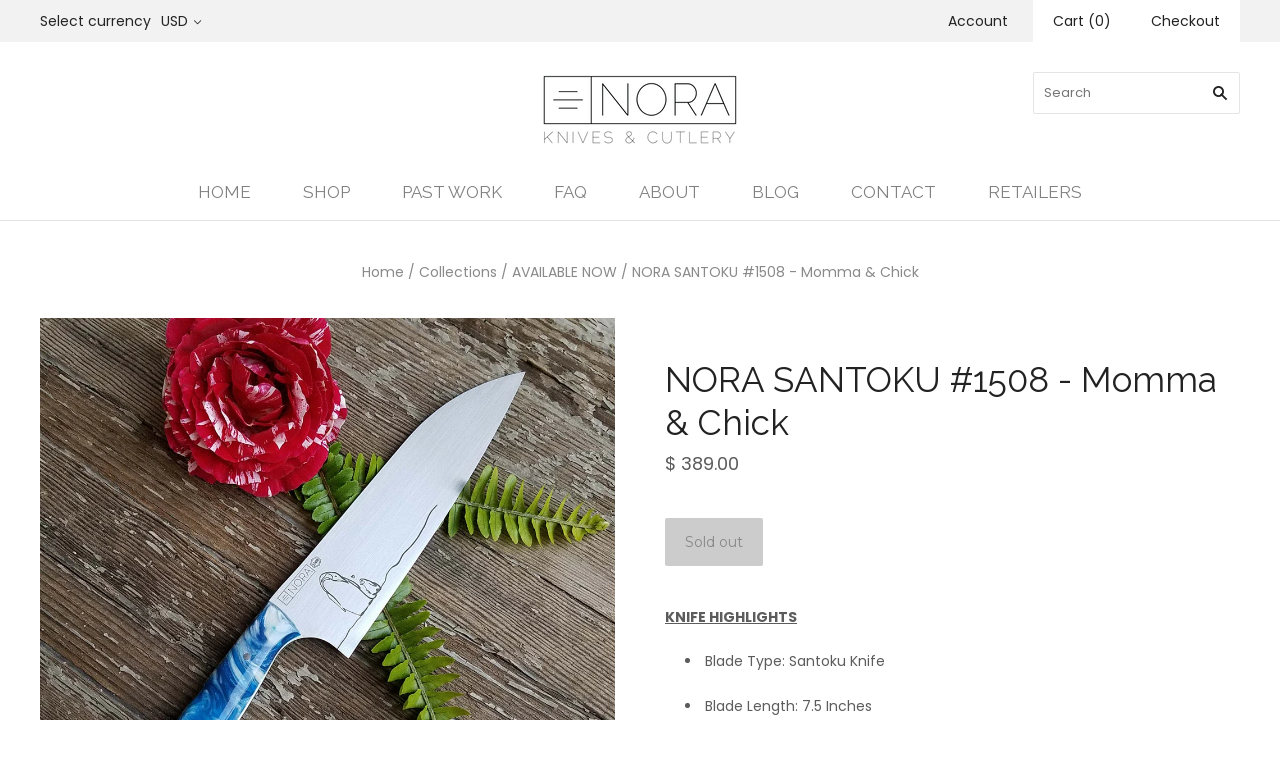

--- FILE ---
content_type: text/html; charset=utf-8
request_url: https://noraknives.com/products/nora-momma-7-5-aeb-l-santoku-glacier-blue-shokwood
body_size: 19706
content:

<!doctype html>
<!--[if lt IE 7]><html class="no-js lt-ie10 lt-ie9 lt-ie8 lt-ie7" lang="en"> <![endif]-->
<!--[if IE 7]><html class="no-js lt-ie10 lt-ie9 lt-ie8" lang="en"> <![endif]-->
<!--[if IE 8]><html class="no-js ie8 lt-ie10 lt-ie9" lang="en"> <![endif]-->
<!--[if IE 9 ]><html class="no-js ie9 lt-ie10"> <![endif]-->
<!--[if (gt IE 9)|!(IE)]><!--> <html class="no-js"> <!--<![endif]-->
<head>

  <meta charset="utf-8">
  <meta http-equiv="X-UA-Compatible" content="IE=edge,chrome=1">

  <title>
    NORA SANTOKU #1508 - Momma &amp; Chick

    

    

    
      &#8211; Nora Knives
    
  </title>

  
    <meta name="description" content="KNIFE HIGHLIGHTS Blade Type: Santoku Knife Blade Length: 7.5 Inches Total Length: 12.6 Inches Handle Style: Western | Right or Left Hand Use Steel: AEB-L Stainless Steel Handle Materials: Wood/Resin Hybrid (Shokwood) made with live edge stabilized walnut burl wood and urethane based resins, White G10 Liners &amp;amp; Stain" />
  

  
    <link rel="shortcut icon" href="//noraknives.com/cdn/shop/files/nora_favicon_-_3bars_32x32.png?v=1614286965" type="image/png" />
  

  <link rel="canonical" href="https://noraknives.com/products/nora-momma-7-5-aeb-l-santoku-glacier-blue-shokwood" />
  <meta name="viewport" content="width=device-width,initial-scale=1" />

  <script>window.performance && window.performance.mark && window.performance.mark('shopify.content_for_header.start');</script><meta id="shopify-digital-wallet" name="shopify-digital-wallet" content="/3440381/digital_wallets/dialog">
<meta name="shopify-checkout-api-token" content="1c65026f6328dedd7a883f1829c65e17">
<meta id="in-context-paypal-metadata" data-shop-id="3440381" data-venmo-supported="true" data-environment="production" data-locale="en_US" data-paypal-v4="true" data-currency="USD">
<link rel="alternate" type="application/json+oembed" href="https://noraknives.com/products/nora-momma-7-5-aeb-l-santoku-glacier-blue-shokwood.oembed">
<script async="async" src="/checkouts/internal/preloads.js?locale=en-US"></script>
<script id="shopify-features" type="application/json">{"accessToken":"1c65026f6328dedd7a883f1829c65e17","betas":["rich-media-storefront-analytics"],"domain":"noraknives.com","predictiveSearch":true,"shopId":3440381,"locale":"en"}</script>
<script>var Shopify = Shopify || {};
Shopify.shop = "noraknives.myshopify.com";
Shopify.locale = "en";
Shopify.currency = {"active":"USD","rate":"1.0"};
Shopify.country = "US";
Shopify.theme = {"name":"Grid PxU","id":34973057129,"schema_name":"Grid","schema_version":"v3.0.3","theme_store_id":718,"role":"main"};
Shopify.theme.handle = "null";
Shopify.theme.style = {"id":null,"handle":null};
Shopify.cdnHost = "noraknives.com/cdn";
Shopify.routes = Shopify.routes || {};
Shopify.routes.root = "/";</script>
<script type="module">!function(o){(o.Shopify=o.Shopify||{}).modules=!0}(window);</script>
<script>!function(o){function n(){var o=[];function n(){o.push(Array.prototype.slice.apply(arguments))}return n.q=o,n}var t=o.Shopify=o.Shopify||{};t.loadFeatures=n(),t.autoloadFeatures=n()}(window);</script>
<script id="shop-js-analytics" type="application/json">{"pageType":"product"}</script>
<script defer="defer" async type="module" src="//noraknives.com/cdn/shopifycloud/shop-js/modules/v2/client.init-shop-cart-sync_WVOgQShq.en.esm.js"></script>
<script defer="defer" async type="module" src="//noraknives.com/cdn/shopifycloud/shop-js/modules/v2/chunk.common_C_13GLB1.esm.js"></script>
<script defer="defer" async type="module" src="//noraknives.com/cdn/shopifycloud/shop-js/modules/v2/chunk.modal_CLfMGd0m.esm.js"></script>
<script type="module">
  await import("//noraknives.com/cdn/shopifycloud/shop-js/modules/v2/client.init-shop-cart-sync_WVOgQShq.en.esm.js");
await import("//noraknives.com/cdn/shopifycloud/shop-js/modules/v2/chunk.common_C_13GLB1.esm.js");
await import("//noraknives.com/cdn/shopifycloud/shop-js/modules/v2/chunk.modal_CLfMGd0m.esm.js");

  window.Shopify.SignInWithShop?.initShopCartSync?.({"fedCMEnabled":true,"windoidEnabled":true});

</script>
<script>(function() {
  var isLoaded = false;
  function asyncLoad() {
    if (isLoaded) return;
    isLoaded = true;
    var urls = ["https:\/\/s3-us-west-1.amazonaws.com\/powr\/powr_temp.js?powr-token=noraknives.myshopify.com\u0026external-type=shopify\u0026shop=noraknives.myshopify.com","\/\/cdn.shopify.com\/proxy\/f71afb3557c959b8344ddb3edfb03cff8e33b51e2e482f4b089d073e266ddd55\/static.cdn.printful.com\/static\/js\/external\/shopify-product-customizer.js?v=0.28\u0026shop=noraknives.myshopify.com\u0026sp-cache-control=cHVibGljLCBtYXgtYWdlPTkwMA"];
    for (var i = 0; i < urls.length; i++) {
      var s = document.createElement('script');
      s.type = 'text/javascript';
      s.async = true;
      s.src = urls[i];
      var x = document.getElementsByTagName('script')[0];
      x.parentNode.insertBefore(s, x);
    }
  };
  if(window.attachEvent) {
    window.attachEvent('onload', asyncLoad);
  } else {
    window.addEventListener('load', asyncLoad, false);
  }
})();</script>
<script id="__st">var __st={"a":3440381,"offset":-28800,"reqid":"f0d7fca3-ace2-4167-872d-4107a93bed8a-1769577612","pageurl":"noraknives.com\/products\/nora-momma-7-5-aeb-l-santoku-glacier-blue-shokwood","u":"4fd1d3ecb2e5","p":"product","rtyp":"product","rid":3526404276329};</script>
<script>window.ShopifyPaypalV4VisibilityTracking = true;</script>
<script id="captcha-bootstrap">!function(){'use strict';const t='contact',e='account',n='new_comment',o=[[t,t],['blogs',n],['comments',n],[t,'customer']],c=[[e,'customer_login'],[e,'guest_login'],[e,'recover_customer_password'],[e,'create_customer']],r=t=>t.map((([t,e])=>`form[action*='/${t}']:not([data-nocaptcha='true']) input[name='form_type'][value='${e}']`)).join(','),a=t=>()=>t?[...document.querySelectorAll(t)].map((t=>t.form)):[];function s(){const t=[...o],e=r(t);return a(e)}const i='password',u='form_key',d=['recaptcha-v3-token','g-recaptcha-response','h-captcha-response',i],f=()=>{try{return window.sessionStorage}catch{return}},m='__shopify_v',_=t=>t.elements[u];function p(t,e,n=!1){try{const o=window.sessionStorage,c=JSON.parse(o.getItem(e)),{data:r}=function(t){const{data:e,action:n}=t;return t[m]||n?{data:e,action:n}:{data:t,action:n}}(c);for(const[e,n]of Object.entries(r))t.elements[e]&&(t.elements[e].value=n);n&&o.removeItem(e)}catch(o){console.error('form repopulation failed',{error:o})}}const l='form_type',E='cptcha';function T(t){t.dataset[E]=!0}const w=window,h=w.document,L='Shopify',v='ce_forms',y='captcha';let A=!1;((t,e)=>{const n=(g='f06e6c50-85a8-45c8-87d0-21a2b65856fe',I='https://cdn.shopify.com/shopifycloud/storefront-forms-hcaptcha/ce_storefront_forms_captcha_hcaptcha.v1.5.2.iife.js',D={infoText:'Protected by hCaptcha',privacyText:'Privacy',termsText:'Terms'},(t,e,n)=>{const o=w[L][v],c=o.bindForm;if(c)return c(t,g,e,D).then(n);var r;o.q.push([[t,g,e,D],n]),r=I,A||(h.body.append(Object.assign(h.createElement('script'),{id:'captcha-provider',async:!0,src:r})),A=!0)});var g,I,D;w[L]=w[L]||{},w[L][v]=w[L][v]||{},w[L][v].q=[],w[L][y]=w[L][y]||{},w[L][y].protect=function(t,e){n(t,void 0,e),T(t)},Object.freeze(w[L][y]),function(t,e,n,w,h,L){const[v,y,A,g]=function(t,e,n){const i=e?o:[],u=t?c:[],d=[...i,...u],f=r(d),m=r(i),_=r(d.filter((([t,e])=>n.includes(e))));return[a(f),a(m),a(_),s()]}(w,h,L),I=t=>{const e=t.target;return e instanceof HTMLFormElement?e:e&&e.form},D=t=>v().includes(t);t.addEventListener('submit',(t=>{const e=I(t);if(!e)return;const n=D(e)&&!e.dataset.hcaptchaBound&&!e.dataset.recaptchaBound,o=_(e),c=g().includes(e)&&(!o||!o.value);(n||c)&&t.preventDefault(),c&&!n&&(function(t){try{if(!f())return;!function(t){const e=f();if(!e)return;const n=_(t);if(!n)return;const o=n.value;o&&e.removeItem(o)}(t);const e=Array.from(Array(32),(()=>Math.random().toString(36)[2])).join('');!function(t,e){_(t)||t.append(Object.assign(document.createElement('input'),{type:'hidden',name:u})),t.elements[u].value=e}(t,e),function(t,e){const n=f();if(!n)return;const o=[...t.querySelectorAll(`input[type='${i}']`)].map((({name:t})=>t)),c=[...d,...o],r={};for(const[a,s]of new FormData(t).entries())c.includes(a)||(r[a]=s);n.setItem(e,JSON.stringify({[m]:1,action:t.action,data:r}))}(t,e)}catch(e){console.error('failed to persist form',e)}}(e),e.submit())}));const S=(t,e)=>{t&&!t.dataset[E]&&(n(t,e.some((e=>e===t))),T(t))};for(const o of['focusin','change'])t.addEventListener(o,(t=>{const e=I(t);D(e)&&S(e,y())}));const B=e.get('form_key'),M=e.get(l),P=B&&M;t.addEventListener('DOMContentLoaded',(()=>{const t=y();if(P)for(const e of t)e.elements[l].value===M&&p(e,B);[...new Set([...A(),...v().filter((t=>'true'===t.dataset.shopifyCaptcha))])].forEach((e=>S(e,t)))}))}(h,new URLSearchParams(w.location.search),n,t,e,['guest_login'])})(!0,!0)}();</script>
<script integrity="sha256-4kQ18oKyAcykRKYeNunJcIwy7WH5gtpwJnB7kiuLZ1E=" data-source-attribution="shopify.loadfeatures" defer="defer" src="//noraknives.com/cdn/shopifycloud/storefront/assets/storefront/load_feature-a0a9edcb.js" crossorigin="anonymous"></script>
<script data-source-attribution="shopify.dynamic_checkout.dynamic.init">var Shopify=Shopify||{};Shopify.PaymentButton=Shopify.PaymentButton||{isStorefrontPortableWallets:!0,init:function(){window.Shopify.PaymentButton.init=function(){};var t=document.createElement("script");t.src="https://noraknives.com/cdn/shopifycloud/portable-wallets/latest/portable-wallets.en.js",t.type="module",document.head.appendChild(t)}};
</script>
<script data-source-attribution="shopify.dynamic_checkout.buyer_consent">
  function portableWalletsHideBuyerConsent(e){var t=document.getElementById("shopify-buyer-consent"),n=document.getElementById("shopify-subscription-policy-button");t&&n&&(t.classList.add("hidden"),t.setAttribute("aria-hidden","true"),n.removeEventListener("click",e))}function portableWalletsShowBuyerConsent(e){var t=document.getElementById("shopify-buyer-consent"),n=document.getElementById("shopify-subscription-policy-button");t&&n&&(t.classList.remove("hidden"),t.removeAttribute("aria-hidden"),n.addEventListener("click",e))}window.Shopify?.PaymentButton&&(window.Shopify.PaymentButton.hideBuyerConsent=portableWalletsHideBuyerConsent,window.Shopify.PaymentButton.showBuyerConsent=portableWalletsShowBuyerConsent);
</script>
<script data-source-attribution="shopify.dynamic_checkout.cart.bootstrap">document.addEventListener("DOMContentLoaded",(function(){function t(){return document.querySelector("shopify-accelerated-checkout-cart, shopify-accelerated-checkout")}if(t())Shopify.PaymentButton.init();else{new MutationObserver((function(e,n){t()&&(Shopify.PaymentButton.init(),n.disconnect())})).observe(document.body,{childList:!0,subtree:!0})}}));
</script>
<link id="shopify-accelerated-checkout-styles" rel="stylesheet" media="screen" href="https://noraknives.com/cdn/shopifycloud/portable-wallets/latest/accelerated-checkout-backwards-compat.css" crossorigin="anonymous">
<style id="shopify-accelerated-checkout-cart">
        #shopify-buyer-consent {
  margin-top: 1em;
  display: inline-block;
  width: 100%;
}

#shopify-buyer-consent.hidden {
  display: none;
}

#shopify-subscription-policy-button {
  background: none;
  border: none;
  padding: 0;
  text-decoration: underline;
  font-size: inherit;
  cursor: pointer;
}

#shopify-subscription-policy-button::before {
  box-shadow: none;
}

      </style>

<script>window.performance && window.performance.mark && window.performance.mark('shopify.content_for_header.end');</script>

  

<meta property="og:site_name" content="Nora Knives" />
<meta property="og:url" content="https://noraknives.com/products/nora-momma-7-5-aeb-l-santoku-glacier-blue-shokwood" />
<meta property="og:title" content="NORA SANTOKU #1508 - Momma &amp; Chick" />

  <meta property="og:description" content="KNIFE HIGHLIGHTS Blade Type: Santoku Knife Blade Length: 7.5 Inches Total Length: 12.6 Inches Handle Style: Western | Right or Left Hand Use Steel: AEB-L Stainless Steel Handle Materials: Wood/Resin Hybrid (Shokwood) made with live edge stabilized walnut burl wood and urethane based resins, White G10 Liners &amp;amp; Stain" />


  <meta property="og:type" content="product">
  
    <meta property="og:image" content="http://noraknives.com/cdn/shop/products/20190501-190440-compress-48_grande.jpg?v=1571438977" />
    <meta property="og:image:secure_url" content="https://noraknives.com/cdn/shop/products/20190501-190440-compress-48_grande.jpg?v=1571438977" />
  
    <meta property="og:image" content="http://noraknives.com/cdn/shop/products/20190501-190454-compress-32_grande.jpg?v=1571438977" />
    <meta property="og:image:secure_url" content="https://noraknives.com/cdn/shop/products/20190501-190454-compress-32_grande.jpg?v=1571438977" />
  
    <meta property="og:image" content="http://noraknives.com/cdn/shop/products/20190501-190444-compress-41_grande.jpg?v=1571438977" />
    <meta property="og:image:secure_url" content="https://noraknives.com/cdn/shop/products/20190501-190444-compress-41_grande.jpg?v=1571438977" />
  
    <meta property="og:image" content="http://noraknives.com/cdn/shop/products/20190501-190519-compress-81_grande.jpg?v=1571438977" />
    <meta property="og:image:secure_url" content="https://noraknives.com/cdn/shop/products/20190501-190519-compress-81_grande.jpg?v=1571438977" />
  
    <meta property="og:image" content="http://noraknives.com/cdn/shop/products/20190501-190535-compress-1_grande.jpg?v=1571438977" />
    <meta property="og:image:secure_url" content="https://noraknives.com/cdn/shop/products/20190501-190535-compress-1_grande.jpg?v=1571438977" />
  
    <meta property="og:image" content="http://noraknives.com/cdn/shop/products/20190501-190611-compress-96_grande.jpg?v=1571438977" />
    <meta property="og:image:secure_url" content="https://noraknives.com/cdn/shop/products/20190501-190611-compress-96_grande.jpg?v=1571438977" />
  
    <meta property="og:image" content="http://noraknives.com/cdn/shop/products/20190501-190616-compress-72_grande.jpg?v=1571438977" />
    <meta property="og:image:secure_url" content="https://noraknives.com/cdn/shop/products/20190501-190616-compress-72_grande.jpg?v=1571438977" />
  
    <meta property="og:image" content="http://noraknives.com/cdn/shop/products/20190501-190651-compress-79_grande.jpg?v=1571438977" />
    <meta property="og:image:secure_url" content="https://noraknives.com/cdn/shop/products/20190501-190651-compress-79_grande.jpg?v=1571438977" />
  
    <meta property="og:image" content="http://noraknives.com/cdn/shop/products/20190501-190502-compress-20_grande.jpg?v=1571438977" />
    <meta property="og:image:secure_url" content="https://noraknives.com/cdn/shop/products/20190501-190502-compress-20_grande.jpg?v=1571438977" />
  
    <meta property="og:image" content="http://noraknives.com/cdn/shop/products/20190501-190507-compress-44_grande.jpg?v=1571438977" />
    <meta property="og:image:secure_url" content="https://noraknives.com/cdn/shop/products/20190501-190507-compress-44_grande.jpg?v=1571438977" />
  
    <meta property="og:image" content="http://noraknives.com/cdn/shop/products/20190501-190717-compress-86_grande.jpg?v=1571438977" />
    <meta property="og:image:secure_url" content="https://noraknives.com/cdn/shop/products/20190501-190717-compress-86_grande.jpg?v=1571438977" />
  
  <meta property="og:price:amount" content="389.00">
  <meta property="og:price:currency" content="USD">




<meta name="twitter:card" content="summary">



  <meta property="twitter:description" content="KNIFE HIGHLIGHTS Blade Type: Santoku Knife Blade Length: 7.5 Inches Total Length: 12.6 Inches Handle Style: Western | Right or Left Hand Use Steel: AEB-L Stainless Steel Handle Materials: Wood/Resin Hybrid (Shokwood) made with live edge stabilized walnut burl wood and urethane based resins, White G10 Liners &amp;amp; Stain" />


<meta name="twitter:url" content="https://noraknives.com/products/nora-momma-7-5-aeb-l-santoku-glacier-blue-shokwood">


  <meta name="twitter:title" content="NORA SANTOKU #1508 - Momma & Chick">
  <meta name="twitter:image" content="http://noraknives.com/cdn/shop/products/20190501-190440-compress-48_grande.jpg?v=1571438977">



  <!-- Theme CSS -->
  <link href="//noraknives.com/cdn/shop/t/19/assets/theme.scss.css?v=142069528033322757901674756048" rel="stylesheet" type="text/css" media="all" />

  

  <!-- Third Party JS Libraries -->
  <script src="//noraknives.com/cdn/shop/t/19/assets/modernizr-2.8.2.min.js?v=38612161053245547031538581745" type="text/javascript"></script>

  <!-- Theme object -->
  <script>
  var Theme = {};
  Theme.version = "3.0.3";

  Theme.currency = 'USD';
  Theme.defaultCurrency = 'USD';
  Theme.moneyFormat = "$ {{amount}}";
  Theme.moneyFormatCurrency = "$ {{amount}} USD";

  Theme.addToCartText = "Add to cart";
  Theme.soldOutText = "Sold out";
  Theme.unavailableText = "Unavailable";
  Theme.processingText = "Processing...";
  Theme.pleaseSelectText = "Please Select";

  Theme.addToCartSuccess = "**product** has been successfully added to your **cart_link**. Feel free to **continue_link** or **checkout_link**.";

  

  Theme.shippingCalculator = true;
  Theme.shippingButton = "Calculate shipping";
  Theme.shippingDisabled = "Calculating...";

  

  Theme.shippingCalcErrorMessage = "Error: zip / postal code **error_message**";
  Theme.shippingCalcMultiRates = "There are **number_of_rates** shipping rates available for **address**, starting at **rate**.";
  Theme.shippingCalcOneRate = "There is one shipping rate available for **address**.";
  Theme.shippingCalcNoRates = "We do not ship to this destination.";
  Theme.shippingCalcRateValues = "**rate_title** at **rate**";

  
    Theme.currencySwitcher = true;
    Theme.currencySwitcherFormat = 'money_with_currency_format';
    /*
      Override the default Theme.moneyFormat for recalculating
      prices on the product and cart templates.
    */
    Theme.moneyFormat = "$ {{amount}} USD";
  

  

  

  

  

  Theme.itemRemovedFromCart = "{{ item_title }} has been removed from your cart.";
  Theme.itemRemovedFromCartUndo = "Undo?";

  

  Theme.cartText = "Cart";
  Theme.itemRemovedFromCart = "{{ item_title }} has been removed from your cart.";

  Theme.quickShop = false;
  Theme.relatedProducts = null;
  Theme.featuredProducts = null;

  // For selecting the first available variant
  var FirstVariant = {};
</script>


  <script>
    window.products = {};
  </script>

<link href="https://monorail-edge.shopifysvc.com" rel="dns-prefetch">
<script>(function(){if ("sendBeacon" in navigator && "performance" in window) {try {var session_token_from_headers = performance.getEntriesByType('navigation')[0].serverTiming.find(x => x.name == '_s').description;} catch {var session_token_from_headers = undefined;}var session_cookie_matches = document.cookie.match(/_shopify_s=([^;]*)/);var session_token_from_cookie = session_cookie_matches && session_cookie_matches.length === 2 ? session_cookie_matches[1] : "";var session_token = session_token_from_headers || session_token_from_cookie || "";function handle_abandonment_event(e) {var entries = performance.getEntries().filter(function(entry) {return /monorail-edge.shopifysvc.com/.test(entry.name);});if (!window.abandonment_tracked && entries.length === 0) {window.abandonment_tracked = true;var currentMs = Date.now();var navigation_start = performance.timing.navigationStart;var payload = {shop_id: 3440381,url: window.location.href,navigation_start,duration: currentMs - navigation_start,session_token,page_type: "product"};window.navigator.sendBeacon("https://monorail-edge.shopifysvc.com/v1/produce", JSON.stringify({schema_id: "online_store_buyer_site_abandonment/1.1",payload: payload,metadata: {event_created_at_ms: currentMs,event_sent_at_ms: currentMs}}));}}window.addEventListener('pagehide', handle_abandonment_event);}}());</script>
<script id="web-pixels-manager-setup">(function e(e,d,r,n,o){if(void 0===o&&(o={}),!Boolean(null===(a=null===(i=window.Shopify)||void 0===i?void 0:i.analytics)||void 0===a?void 0:a.replayQueue)){var i,a;window.Shopify=window.Shopify||{};var t=window.Shopify;t.analytics=t.analytics||{};var s=t.analytics;s.replayQueue=[],s.publish=function(e,d,r){return s.replayQueue.push([e,d,r]),!0};try{self.performance.mark("wpm:start")}catch(e){}var l=function(){var e={modern:/Edge?\/(1{2}[4-9]|1[2-9]\d|[2-9]\d{2}|\d{4,})\.\d+(\.\d+|)|Firefox\/(1{2}[4-9]|1[2-9]\d|[2-9]\d{2}|\d{4,})\.\d+(\.\d+|)|Chrom(ium|e)\/(9{2}|\d{3,})\.\d+(\.\d+|)|(Maci|X1{2}).+ Version\/(15\.\d+|(1[6-9]|[2-9]\d|\d{3,})\.\d+)([,.]\d+|)( \(\w+\)|)( Mobile\/\w+|) Safari\/|Chrome.+OPR\/(9{2}|\d{3,})\.\d+\.\d+|(CPU[ +]OS|iPhone[ +]OS|CPU[ +]iPhone|CPU IPhone OS|CPU iPad OS)[ +]+(15[._]\d+|(1[6-9]|[2-9]\d|\d{3,})[._]\d+)([._]\d+|)|Android:?[ /-](13[3-9]|1[4-9]\d|[2-9]\d{2}|\d{4,})(\.\d+|)(\.\d+|)|Android.+Firefox\/(13[5-9]|1[4-9]\d|[2-9]\d{2}|\d{4,})\.\d+(\.\d+|)|Android.+Chrom(ium|e)\/(13[3-9]|1[4-9]\d|[2-9]\d{2}|\d{4,})\.\d+(\.\d+|)|SamsungBrowser\/([2-9]\d|\d{3,})\.\d+/,legacy:/Edge?\/(1[6-9]|[2-9]\d|\d{3,})\.\d+(\.\d+|)|Firefox\/(5[4-9]|[6-9]\d|\d{3,})\.\d+(\.\d+|)|Chrom(ium|e)\/(5[1-9]|[6-9]\d|\d{3,})\.\d+(\.\d+|)([\d.]+$|.*Safari\/(?![\d.]+ Edge\/[\d.]+$))|(Maci|X1{2}).+ Version\/(10\.\d+|(1[1-9]|[2-9]\d|\d{3,})\.\d+)([,.]\d+|)( \(\w+\)|)( Mobile\/\w+|) Safari\/|Chrome.+OPR\/(3[89]|[4-9]\d|\d{3,})\.\d+\.\d+|(CPU[ +]OS|iPhone[ +]OS|CPU[ +]iPhone|CPU IPhone OS|CPU iPad OS)[ +]+(10[._]\d+|(1[1-9]|[2-9]\d|\d{3,})[._]\d+)([._]\d+|)|Android:?[ /-](13[3-9]|1[4-9]\d|[2-9]\d{2}|\d{4,})(\.\d+|)(\.\d+|)|Mobile Safari.+OPR\/([89]\d|\d{3,})\.\d+\.\d+|Android.+Firefox\/(13[5-9]|1[4-9]\d|[2-9]\d{2}|\d{4,})\.\d+(\.\d+|)|Android.+Chrom(ium|e)\/(13[3-9]|1[4-9]\d|[2-9]\d{2}|\d{4,})\.\d+(\.\d+|)|Android.+(UC? ?Browser|UCWEB|U3)[ /]?(15\.([5-9]|\d{2,})|(1[6-9]|[2-9]\d|\d{3,})\.\d+)\.\d+|SamsungBrowser\/(5\.\d+|([6-9]|\d{2,})\.\d+)|Android.+MQ{2}Browser\/(14(\.(9|\d{2,})|)|(1[5-9]|[2-9]\d|\d{3,})(\.\d+|))(\.\d+|)|K[Aa][Ii]OS\/(3\.\d+|([4-9]|\d{2,})\.\d+)(\.\d+|)/},d=e.modern,r=e.legacy,n=navigator.userAgent;return n.match(d)?"modern":n.match(r)?"legacy":"unknown"}(),u="modern"===l?"modern":"legacy",c=(null!=n?n:{modern:"",legacy:""})[u],f=function(e){return[e.baseUrl,"/wpm","/b",e.hashVersion,"modern"===e.buildTarget?"m":"l",".js"].join("")}({baseUrl:d,hashVersion:r,buildTarget:u}),m=function(e){var d=e.version,r=e.bundleTarget,n=e.surface,o=e.pageUrl,i=e.monorailEndpoint;return{emit:function(e){var a=e.status,t=e.errorMsg,s=(new Date).getTime(),l=JSON.stringify({metadata:{event_sent_at_ms:s},events:[{schema_id:"web_pixels_manager_load/3.1",payload:{version:d,bundle_target:r,page_url:o,status:a,surface:n,error_msg:t},metadata:{event_created_at_ms:s}}]});if(!i)return console&&console.warn&&console.warn("[Web Pixels Manager] No Monorail endpoint provided, skipping logging."),!1;try{return self.navigator.sendBeacon.bind(self.navigator)(i,l)}catch(e){}var u=new XMLHttpRequest;try{return u.open("POST",i,!0),u.setRequestHeader("Content-Type","text/plain"),u.send(l),!0}catch(e){return console&&console.warn&&console.warn("[Web Pixels Manager] Got an unhandled error while logging to Monorail."),!1}}}}({version:r,bundleTarget:l,surface:e.surface,pageUrl:self.location.href,monorailEndpoint:e.monorailEndpoint});try{o.browserTarget=l,function(e){var d=e.src,r=e.async,n=void 0===r||r,o=e.onload,i=e.onerror,a=e.sri,t=e.scriptDataAttributes,s=void 0===t?{}:t,l=document.createElement("script"),u=document.querySelector("head"),c=document.querySelector("body");if(l.async=n,l.src=d,a&&(l.integrity=a,l.crossOrigin="anonymous"),s)for(var f in s)if(Object.prototype.hasOwnProperty.call(s,f))try{l.dataset[f]=s[f]}catch(e){}if(o&&l.addEventListener("load",o),i&&l.addEventListener("error",i),u)u.appendChild(l);else{if(!c)throw new Error("Did not find a head or body element to append the script");c.appendChild(l)}}({src:f,async:!0,onload:function(){if(!function(){var e,d;return Boolean(null===(d=null===(e=window.Shopify)||void 0===e?void 0:e.analytics)||void 0===d?void 0:d.initialized)}()){var d=window.webPixelsManager.init(e)||void 0;if(d){var r=window.Shopify.analytics;r.replayQueue.forEach((function(e){var r=e[0],n=e[1],o=e[2];d.publishCustomEvent(r,n,o)})),r.replayQueue=[],r.publish=d.publishCustomEvent,r.visitor=d.visitor,r.initialized=!0}}},onerror:function(){return m.emit({status:"failed",errorMsg:"".concat(f," has failed to load")})},sri:function(e){var d=/^sha384-[A-Za-z0-9+/=]+$/;return"string"==typeof e&&d.test(e)}(c)?c:"",scriptDataAttributes:o}),m.emit({status:"loading"})}catch(e){m.emit({status:"failed",errorMsg:(null==e?void 0:e.message)||"Unknown error"})}}})({shopId: 3440381,storefrontBaseUrl: "https://noraknives.com",extensionsBaseUrl: "https://extensions.shopifycdn.com/cdn/shopifycloud/web-pixels-manager",monorailEndpoint: "https://monorail-edge.shopifysvc.com/unstable/produce_batch",surface: "storefront-renderer",enabledBetaFlags: ["2dca8a86"],webPixelsConfigList: [{"id":"80805993","eventPayloadVersion":"v1","runtimeContext":"LAX","scriptVersion":"1","type":"CUSTOM","privacyPurposes":["ANALYTICS"],"name":"Google Analytics tag (migrated)"},{"id":"shopify-app-pixel","configuration":"{}","eventPayloadVersion":"v1","runtimeContext":"STRICT","scriptVersion":"0450","apiClientId":"shopify-pixel","type":"APP","privacyPurposes":["ANALYTICS","MARKETING"]},{"id":"shopify-custom-pixel","eventPayloadVersion":"v1","runtimeContext":"LAX","scriptVersion":"0450","apiClientId":"shopify-pixel","type":"CUSTOM","privacyPurposes":["ANALYTICS","MARKETING"]}],isMerchantRequest: false,initData: {"shop":{"name":"Nora Knives","paymentSettings":{"currencyCode":"USD"},"myshopifyDomain":"noraknives.myshopify.com","countryCode":"US","storefrontUrl":"https:\/\/noraknives.com"},"customer":null,"cart":null,"checkout":null,"productVariants":[{"price":{"amount":389.0,"currencyCode":"USD"},"product":{"title":"NORA SANTOKU #1508 - Momma \u0026 Chick","vendor":"Nora Knives","id":"3526404276329","untranslatedTitle":"NORA SANTOKU #1508 - Momma \u0026 Chick","url":"\/products\/nora-momma-7-5-aeb-l-santoku-glacier-blue-shokwood","type":"Knives"},"id":"28082548015209","image":{"src":"\/\/noraknives.com\/cdn\/shop\/products\/20190501-190440-compress-48.jpg?v=1571438977"},"sku":"","title":"Default Title","untranslatedTitle":"Default Title"}],"purchasingCompany":null},},"https://noraknives.com/cdn","fcfee988w5aeb613cpc8e4bc33m6693e112",{"modern":"","legacy":""},{"shopId":"3440381","storefrontBaseUrl":"https:\/\/noraknives.com","extensionBaseUrl":"https:\/\/extensions.shopifycdn.com\/cdn\/shopifycloud\/web-pixels-manager","surface":"storefront-renderer","enabledBetaFlags":"[\"2dca8a86\"]","isMerchantRequest":"false","hashVersion":"fcfee988w5aeb613cpc8e4bc33m6693e112","publish":"custom","events":"[[\"page_viewed\",{}],[\"product_viewed\",{\"productVariant\":{\"price\":{\"amount\":389.0,\"currencyCode\":\"USD\"},\"product\":{\"title\":\"NORA SANTOKU #1508 - Momma \u0026 Chick\",\"vendor\":\"Nora Knives\",\"id\":\"3526404276329\",\"untranslatedTitle\":\"NORA SANTOKU #1508 - Momma \u0026 Chick\",\"url\":\"\/products\/nora-momma-7-5-aeb-l-santoku-glacier-blue-shokwood\",\"type\":\"Knives\"},\"id\":\"28082548015209\",\"image\":{\"src\":\"\/\/noraknives.com\/cdn\/shop\/products\/20190501-190440-compress-48.jpg?v=1571438977\"},\"sku\":\"\",\"title\":\"Default Title\",\"untranslatedTitle\":\"Default Title\"}}]]"});</script><script>
  window.ShopifyAnalytics = window.ShopifyAnalytics || {};
  window.ShopifyAnalytics.meta = window.ShopifyAnalytics.meta || {};
  window.ShopifyAnalytics.meta.currency = 'USD';
  var meta = {"product":{"id":3526404276329,"gid":"gid:\/\/shopify\/Product\/3526404276329","vendor":"Nora Knives","type":"Knives","handle":"nora-momma-7-5-aeb-l-santoku-glacier-blue-shokwood","variants":[{"id":28082548015209,"price":38900,"name":"NORA SANTOKU #1508 - Momma \u0026 Chick","public_title":null,"sku":""}],"remote":false},"page":{"pageType":"product","resourceType":"product","resourceId":3526404276329,"requestId":"f0d7fca3-ace2-4167-872d-4107a93bed8a-1769577612"}};
  for (var attr in meta) {
    window.ShopifyAnalytics.meta[attr] = meta[attr];
  }
</script>
<script class="analytics">
  (function () {
    var customDocumentWrite = function(content) {
      var jquery = null;

      if (window.jQuery) {
        jquery = window.jQuery;
      } else if (window.Checkout && window.Checkout.$) {
        jquery = window.Checkout.$;
      }

      if (jquery) {
        jquery('body').append(content);
      }
    };

    var hasLoggedConversion = function(token) {
      if (token) {
        return document.cookie.indexOf('loggedConversion=' + token) !== -1;
      }
      return false;
    }

    var setCookieIfConversion = function(token) {
      if (token) {
        var twoMonthsFromNow = new Date(Date.now());
        twoMonthsFromNow.setMonth(twoMonthsFromNow.getMonth() + 2);

        document.cookie = 'loggedConversion=' + token + '; expires=' + twoMonthsFromNow;
      }
    }

    var trekkie = window.ShopifyAnalytics.lib = window.trekkie = window.trekkie || [];
    if (trekkie.integrations) {
      return;
    }
    trekkie.methods = [
      'identify',
      'page',
      'ready',
      'track',
      'trackForm',
      'trackLink'
    ];
    trekkie.factory = function(method) {
      return function() {
        var args = Array.prototype.slice.call(arguments);
        args.unshift(method);
        trekkie.push(args);
        return trekkie;
      };
    };
    for (var i = 0; i < trekkie.methods.length; i++) {
      var key = trekkie.methods[i];
      trekkie[key] = trekkie.factory(key);
    }
    trekkie.load = function(config) {
      trekkie.config = config || {};
      trekkie.config.initialDocumentCookie = document.cookie;
      var first = document.getElementsByTagName('script')[0];
      var script = document.createElement('script');
      script.type = 'text/javascript';
      script.onerror = function(e) {
        var scriptFallback = document.createElement('script');
        scriptFallback.type = 'text/javascript';
        scriptFallback.onerror = function(error) {
                var Monorail = {
      produce: function produce(monorailDomain, schemaId, payload) {
        var currentMs = new Date().getTime();
        var event = {
          schema_id: schemaId,
          payload: payload,
          metadata: {
            event_created_at_ms: currentMs,
            event_sent_at_ms: currentMs
          }
        };
        return Monorail.sendRequest("https://" + monorailDomain + "/v1/produce", JSON.stringify(event));
      },
      sendRequest: function sendRequest(endpointUrl, payload) {
        // Try the sendBeacon API
        if (window && window.navigator && typeof window.navigator.sendBeacon === 'function' && typeof window.Blob === 'function' && !Monorail.isIos12()) {
          var blobData = new window.Blob([payload], {
            type: 'text/plain'
          });

          if (window.navigator.sendBeacon(endpointUrl, blobData)) {
            return true;
          } // sendBeacon was not successful

        } // XHR beacon

        var xhr = new XMLHttpRequest();

        try {
          xhr.open('POST', endpointUrl);
          xhr.setRequestHeader('Content-Type', 'text/plain');
          xhr.send(payload);
        } catch (e) {
          console.log(e);
        }

        return false;
      },
      isIos12: function isIos12() {
        return window.navigator.userAgent.lastIndexOf('iPhone; CPU iPhone OS 12_') !== -1 || window.navigator.userAgent.lastIndexOf('iPad; CPU OS 12_') !== -1;
      }
    };
    Monorail.produce('monorail-edge.shopifysvc.com',
      'trekkie_storefront_load_errors/1.1',
      {shop_id: 3440381,
      theme_id: 34973057129,
      app_name: "storefront",
      context_url: window.location.href,
      source_url: "//noraknives.com/cdn/s/trekkie.storefront.a804e9514e4efded663580eddd6991fcc12b5451.min.js"});

        };
        scriptFallback.async = true;
        scriptFallback.src = '//noraknives.com/cdn/s/trekkie.storefront.a804e9514e4efded663580eddd6991fcc12b5451.min.js';
        first.parentNode.insertBefore(scriptFallback, first);
      };
      script.async = true;
      script.src = '//noraknives.com/cdn/s/trekkie.storefront.a804e9514e4efded663580eddd6991fcc12b5451.min.js';
      first.parentNode.insertBefore(script, first);
    };
    trekkie.load(
      {"Trekkie":{"appName":"storefront","development":false,"defaultAttributes":{"shopId":3440381,"isMerchantRequest":null,"themeId":34973057129,"themeCityHash":"12712620042897960703","contentLanguage":"en","currency":"USD","eventMetadataId":"6648e5f6-0d75-4969-b99a-5eab8861e7a9"},"isServerSideCookieWritingEnabled":true,"monorailRegion":"shop_domain","enabledBetaFlags":["65f19447","b5387b81"]},"Session Attribution":{},"S2S":{"facebookCapiEnabled":false,"source":"trekkie-storefront-renderer","apiClientId":580111}}
    );

    var loaded = false;
    trekkie.ready(function() {
      if (loaded) return;
      loaded = true;

      window.ShopifyAnalytics.lib = window.trekkie;

      var originalDocumentWrite = document.write;
      document.write = customDocumentWrite;
      try { window.ShopifyAnalytics.merchantGoogleAnalytics.call(this); } catch(error) {};
      document.write = originalDocumentWrite;

      window.ShopifyAnalytics.lib.page(null,{"pageType":"product","resourceType":"product","resourceId":3526404276329,"requestId":"f0d7fca3-ace2-4167-872d-4107a93bed8a-1769577612","shopifyEmitted":true});

      var match = window.location.pathname.match(/checkouts\/(.+)\/(thank_you|post_purchase)/)
      var token = match? match[1]: undefined;
      if (!hasLoggedConversion(token)) {
        setCookieIfConversion(token);
        window.ShopifyAnalytics.lib.track("Viewed Product",{"currency":"USD","variantId":28082548015209,"productId":3526404276329,"productGid":"gid:\/\/shopify\/Product\/3526404276329","name":"NORA SANTOKU #1508 - Momma \u0026 Chick","price":"389.00","sku":"","brand":"Nora Knives","variant":null,"category":"Knives","nonInteraction":true,"remote":false},undefined,undefined,{"shopifyEmitted":true});
      window.ShopifyAnalytics.lib.track("monorail:\/\/trekkie_storefront_viewed_product\/1.1",{"currency":"USD","variantId":28082548015209,"productId":3526404276329,"productGid":"gid:\/\/shopify\/Product\/3526404276329","name":"NORA SANTOKU #1508 - Momma \u0026 Chick","price":"389.00","sku":"","brand":"Nora Knives","variant":null,"category":"Knives","nonInteraction":true,"remote":false,"referer":"https:\/\/noraknives.com\/products\/nora-momma-7-5-aeb-l-santoku-glacier-blue-shokwood"});
      }
    });


        var eventsListenerScript = document.createElement('script');
        eventsListenerScript.async = true;
        eventsListenerScript.src = "//noraknives.com/cdn/shopifycloud/storefront/assets/shop_events_listener-3da45d37.js";
        document.getElementsByTagName('head')[0].appendChild(eventsListenerScript);

})();</script>
  <script>
  if (!window.ga || (window.ga && typeof window.ga !== 'function')) {
    window.ga = function ga() {
      (window.ga.q = window.ga.q || []).push(arguments);
      if (window.Shopify && window.Shopify.analytics && typeof window.Shopify.analytics.publish === 'function') {
        window.Shopify.analytics.publish("ga_stub_called", {}, {sendTo: "google_osp_migration"});
      }
      console.error("Shopify's Google Analytics stub called with:", Array.from(arguments), "\nSee https://help.shopify.com/manual/promoting-marketing/pixels/pixel-migration#google for more information.");
    };
    if (window.Shopify && window.Shopify.analytics && typeof window.Shopify.analytics.publish === 'function') {
      window.Shopify.analytics.publish("ga_stub_initialized", {}, {sendTo: "google_osp_migration"});
    }
  }
</script>
<script
  defer
  src="https://noraknives.com/cdn/shopifycloud/perf-kit/shopify-perf-kit-3.1.0.min.js"
  data-application="storefront-renderer"
  data-shop-id="3440381"
  data-render-region="gcp-us-east1"
  data-page-type="product"
  data-theme-instance-id="34973057129"
  data-theme-name="Grid"
  data-theme-version="v3.0.3"
  data-monorail-region="shop_domain"
  data-resource-timing-sampling-rate="10"
  data-shs="true"
  data-shs-beacon="true"
  data-shs-export-with-fetch="true"
  data-shs-logs-sample-rate="1"
  data-shs-beacon-endpoint="https://noraknives.com/api/collect"
></script>
</head>

<body class=" template-product     loading" >

  
<section class="quick-shop-wrapper">
  <div class="quick-shop">
    <div class="quick-shop-close">
      <img src="//noraknives.com/cdn/shop/t/19/assets/close-icon.svg?v=130923457632389408391538581744">
    </div>
    <div class="product-images">
      <div class="product-main-image">
        
      </div>

      <div class="product-thumbnails-outer-wrapper">
        <div class="product-thumbnails-wrapper">
          <div class="product-thumbnails"></div>
        </div>
      </div>
    </div>

    <div class="product-details-wrapper">
      <div class="product-details"></div>
    </div>
  </div>
  <span class="spinner">
    <span></span>
    <span></span>
    <span></span>
  </span>
</section>


  <div id="shopify-section-header" class="shopify-section">
<section
  class="header header-layout-default   header-content-width     header-border "
  data-sticky-header
  
  data-section-id="header"
  data-section-type="header">
  <header
    class="main-header"
    role="banner"
    data-header-main
  >
    <div class="header-tools-wrapper">
      <div class="header-tools">

        <div class="aligned-left">
          <div id="coin-container"></div>
          <div data-header-currency-switcher>
            
            <div class="currency-wrapper">
              <span class="select-currency">
                Select currency
              </span>
              <span class="select-wrapper currency-switcher">
                <span class="selected-currency"></span>
                <select id="currencies" name="currencies">
                  
                  
                  <option value="USD">USD</option><option value="CAD">CAD</option>
                    

<option value="GBP">GBP</option>
                    
<option value="AUD">AUD</option>
                    
<option value="JPY">JPY</option>
                    
</select>
              </span>
            </div>
          
          </div>
        </div>

        <div class="aligned-right">
          
            <div class="customer-links">
              
                <a href="/account/login" id="customer_login_link">Account</a>
              
            </div>
          

          <div class="mini-cart-wrapper">
            <a class="cart-count" href="/cart" data-cart-count>
              <span class="cart-count-text">Cart</span>
              (<span class="cart-count-number">0</span>)
            </a>

            <div class="mini-cart empty">
  <div class="arrow"></div>

  <div class="mini-cart-item-wrapper">
    
  </div>

  <div class="mini-cart-footer">
    <a class="button secondary" href="/cart">View cart</a>
    <a class="button" href="/checkout">Check out</a>
  </div>

</div>

          </div>
          <a class="checkout-link" href="/checkout">Checkout</a>
        </div>

      </div>
    </div>

    <div class="header-main-content" data-header-content>
      
        <div class="header-content-left">
          <button
            class="navigation-toggle navigation-toggle-open"
            aria-label="Menu"
            data-header-nav-toggle
          >
            <span class="navigation-toggle-icon"><svg
    aria-hidden="true"
    focusable="false"
    role="presentation"
    xmlns="http://www.w3.org/2000/svg"
    width="18"
    height="12"
    viewBox="0 0 18 12"
  >
    <path fill="currentColor" fill-rule="evenodd" d="M0 0h18v2H0zM0 5h18v2H0zM0 10h18v2H0z"/>
  </svg></span>
          </button>
        </div>
      

      <div class="header-branding header-branding-desktop" data-header-branding>
        <a class="logo-link" href="/"><img
              class="logo-image"
              alt=""
              src="//noraknives.com/cdn/shop/files/NoraFullLogo_200x100.png?v=1614286958"
              srcset="//noraknives.com/cdn/shop/files/NoraFullLogo_200x100@2x.png?v=1614286958 2x"></a>
        <span
          class="navigation-toggle navigation-toggle-close"
          data-header-nav-toggle
        ><svg
    aria-hidden="true"
    focusable="false"
    role="presentation"
    width="36"
    height="36"
    viewBox="0 0 36 36"
    xmlns="http://www.w3.org/2000/svg"
  >
    <path fill="currentColor" fill-rule="evenodd" d="M20.117 18L35.998 2.117 33.882 0 18 15.882 2.118 0 .002 2.117 15.882 18 0 33.883 2.12 36 18 20.117 33.882 36 36 33.883z" />
  </svg></span>
      </div>

      
        <div class="navigation-wrapper" data-navigation-wrapper>
          <nav class="navigation navigation-has-mega-nav" data-navigation-content>
            <ul class="navigation-menu">
              
                
                

                
                

                

                <li
                  class=""
                  
                >
                  <a
                    class="navigation-menu-link"
                    href="/"
                    data-linklist-trigger="home"
                  >
                    HOME
                    
                  </a>

                  

                </li>
              
                
                

                
                

                

                <li
                  class=""
                  
                >
                  <a
                    class="navigation-menu-link"
                    href="/collections/shop-all-nora-products"
                    data-linklist-trigger="shop"
                  >
                    SHOP
                    
                  </a>

                  

                </li>
              
                
                

                
                

                

                <li
                  class=""
                  
                >
                  <a
                    class="navigation-menu-link"
                    href="/collections/past-work-1"
                    data-linklist-trigger="past-work"
                  >
                    PAST WORK
                    
                  </a>

                  

                </li>
              
                
                

                
                

                

                <li
                  class=""
                  
                >
                  <a
                    class="navigation-menu-link"
                    href="/pages/frequently-asked-questions"
                    data-linklist-trigger="faq"
                  >
                    FAQ
                    
                  </a>

                  

                </li>
              
                
                

                
                

                

                <li
                  class=""
                  
                >
                  <a
                    class="navigation-menu-link"
                    href="/pages/about-us"
                    data-linklist-trigger="about"
                  >
                    ABOUT 
                    
                  </a>

                  

                </li>
              
                
                

                
                

                

                <li
                  class=""
                  
                >
                  <a
                    class="navigation-menu-link"
                    href="/blogs/news"
                    data-linklist-trigger="blog"
                  >
                    BLOG
                    
                  </a>

                  

                </li>
              
                
                

                
                

                

                <li
                  class=""
                  
                >
                  <a
                    class="navigation-menu-link"
                    href="https://noraknives.typeform.com/to/YCvQjW"
                    data-linklist-trigger="contact"
                  >
                    CONTACT
                    
                  </a>

                  

                </li>
              
                
                

                
                

                

                <li
                  class=""
                  
                >
                  <a
                    class="navigation-menu-link"
                    href="/pages/where-to-buy"
                    data-linklist-trigger="retailers"
                  >
                    RETAILERS
                    
                  </a>

                  

                </li>
              

              
                
                  <li class="mobile-link">
                    <a href="/account/login" id="customer_login_link">Account</a>
                  </li>
                
              
            </ul>
          </nav>
        </div>
      

      <div class="header-content-right" data-header-content-right>
        <form class="header-search-form" action="/search" method="get" data-header-search>
          <input
            class="header-search-input"
            name="q"
            type="text"
            placeholder="Search"
            value=""
          >
          <input
            class="header-search-button"
            type="submit"
            value="&#xe606;"
            aria-label="Search"
            data-header-search-button
          >

          <button
            class="header-search-button-close"
            aria-hidden="true"
            data-header-search-button-close
          ><svg
    aria-hidden="true"
    focusable="false"
    role="presentation"
    width="36"
    height="36"
    viewBox="0 0 36 36"
    xmlns="http://www.w3.org/2000/svg"
  >
    <path fill="currentColor" fill-rule="evenodd" d="M20.117 18L35.998 2.117 33.882 0 18 15.882 2.118 0 .002 2.117 15.882 18 0 33.883 2.12 36 18 20.117 33.882 36 36 33.883z" />
  </svg></button>
        </form>

        
          <a class="sticky-header-cart-count" href="/cart" data-cart-count>
            <span class="cart-count-text">Cart</span>
            (<span class="cart-count-number">0</span>)
          </a>
        
      </div>
    </div>
  </header>
</section>

</div>

  <div class="main-content">
    <div id="shopify-section-product" class="shopify-section">
<div class="breadcrumbs">

  <a href="/">Home</a> <span class="divider">/</span>
  
    
      <a href="/collections">Collections</a> <span class="divider">/</span> <a href="/collections/available-now">AVAILABLE NOW</a>
    
      <span class="divider">/</span> <span>NORA SANTOKU #1508 - Momma & Chick</span>
  

</div>



















<section
  class="main-product-wrap
    product-wrap
    "
  itemscope
  itemtype="http://schema.org/Product"
  data-product-id="3526404276329"
  
  data-zoom
  
  data-ajax
  
  data-section-id="product"
  data-section-type="product">

  <meta itemprop="url" content="https://noraknives.com/products/nora-momma-7-5-aeb-l-santoku-glacier-blue-shokwood">
  <meta itemprop="image" content="//noraknives.com/cdn/shop/products/20190501-190440-compress-48_grande.jpg?v=1571438977">

  <div
    class="product-images "
    
  >
    

    

      <div class="product-main-image">
        
        
        

        
          <img
            src="//noraknives.com/cdn/shop/products/20190501-190440-compress-48_1024x1024.jpg?v=1571438977"
            alt="NORA SANTOKU #1508 - Momma &amp; Chick"
           >
        

        
          <div class="product-zoom"></div>
        
      </div>

      
        <div class="product-thumbnails-outer-wrapper">
          
            <span class="product-thumbnails-navigation-previous">&#xe601;</span>
          
          <div class="product-thumbnails-wrapper">
            <div class="product-thumbnails has-side-scroll">
              
                <div class="product-thumbnail ">
                  <img
                    alt="NORA SANTOKU #1508 - Momma &amp; Chick"
                    data-high-res="//noraknives.com/cdn/shop/products/20190501-190440-compress-48_1024x1024.jpg?v=1571438977"
                    src="//noraknives.com/cdn/shop/products/20190501-190440-compress-48_compact.jpg?v=1571438977"
                    data-image-id="10991436988521"
                  >
                </div>
              
                <div class="product-thumbnail ">
                  <img
                    alt="NORA SANTOKU #1508 - Momma &amp; Chick"
                    data-high-res="//noraknives.com/cdn/shop/products/20190501-190454-compress-32_1024x1024.jpg?v=1571438977"
                    src="//noraknives.com/cdn/shop/products/20190501-190454-compress-32_compact.jpg?v=1571438977"
                    data-image-id="10991437054057"
                  >
                </div>
              
                <div class="product-thumbnail ">
                  <img
                    alt="NORA SANTOKU #1508 - Momma &amp; Chick"
                    data-high-res="//noraknives.com/cdn/shop/products/20190501-190444-compress-41_1024x1024.jpg?v=1571438977"
                    src="//noraknives.com/cdn/shop/products/20190501-190444-compress-41_compact.jpg?v=1571438977"
                    data-image-id="10991437086825"
                  >
                </div>
              
                <div class="product-thumbnail ">
                  <img
                    alt="NORA SANTOKU #1508 - Momma &amp; Chick"
                    data-high-res="//noraknives.com/cdn/shop/products/20190501-190519-compress-81_1024x1024.jpg?v=1571438977"
                    src="//noraknives.com/cdn/shop/products/20190501-190519-compress-81_compact.jpg?v=1571438977"
                    data-image-id="10991437119593"
                  >
                </div>
              
                <div class="product-thumbnail ">
                  <img
                    alt="NORA SANTOKU #1508 - Momma &amp; Chick"
                    data-high-res="//noraknives.com/cdn/shop/products/20190501-190535-compress-1_1024x1024.jpg?v=1571438977"
                    src="//noraknives.com/cdn/shop/products/20190501-190535-compress-1_compact.jpg?v=1571438977"
                    data-image-id="10991437250665"
                  >
                </div>
              
                <div class="product-thumbnail ">
                  <img
                    alt="NORA SANTOKU #1508 - Momma &amp; Chick"
                    data-high-res="//noraknives.com/cdn/shop/products/20190501-190611-compress-96_1024x1024.jpg?v=1571438977"
                    src="//noraknives.com/cdn/shop/products/20190501-190611-compress-96_compact.jpg?v=1571438977"
                    data-image-id="10991437217897"
                  >
                </div>
              
                <div class="product-thumbnail ">
                  <img
                    alt="NORA SANTOKU #1508 - Momma &amp; Chick"
                    data-high-res="//noraknives.com/cdn/shop/products/20190501-190616-compress-72_1024x1024.jpg?v=1571438977"
                    src="//noraknives.com/cdn/shop/products/20190501-190616-compress-72_compact.jpg?v=1571438977"
                    data-image-id="10991437185129"
                  >
                </div>
              
                <div class="product-thumbnail ">
                  <img
                    alt="NORA SANTOKU #1508 - Momma &amp; Chick"
                    data-high-res="//noraknives.com/cdn/shop/products/20190501-190651-compress-79_1024x1024.jpg?v=1571438977"
                    src="//noraknives.com/cdn/shop/products/20190501-190651-compress-79_compact.jpg?v=1571438977"
                    data-image-id="10991437283433"
                  >
                </div>
              
                <div class="product-thumbnail ">
                  <img
                    alt="NORA SANTOKU #1508 - Momma &amp; Chick"
                    data-high-res="//noraknives.com/cdn/shop/products/20190501-190502-compress-20_1024x1024.jpg?v=1571438977"
                    src="//noraknives.com/cdn/shop/products/20190501-190502-compress-20_compact.jpg?v=1571438977"
                    data-image-id="10991437021289"
                  >
                </div>
              
                <div class="product-thumbnail ">
                  <img
                    alt="NORA SANTOKU #1508 - Momma &amp; Chick"
                    data-high-res="//noraknives.com/cdn/shop/products/20190501-190507-compress-44_1024x1024.jpg?v=1571438977"
                    src="//noraknives.com/cdn/shop/products/20190501-190507-compress-44_compact.jpg?v=1571438977"
                    data-image-id="10991437152361"
                  >
                </div>
              
                <div class="product-thumbnail ">
                  <img
                    alt="NORA SANTOKU #1508 - Momma &amp; Chick"
                    data-high-res="//noraknives.com/cdn/shop/products/20190501-190717-compress-86_1024x1024.jpg?v=1571438977"
                    src="//noraknives.com/cdn/shop/products/20190501-190717-compress-86_compact.jpg?v=1571438977"
                    data-image-id="10991437316201"
                  >
                </div>
              
            </div>
          </div>
          
            <span class="product-thumbnails-navigation-next">&#xe600;</span>
          
        </div>
      

    
  </div>

  <div class="product-details-wrapper">
    <div class="product-details">

      
      <h1 class="product-title" itemprop="name">NORA SANTOKU #1508 - Momma & Chick</h1>
      
      <p class="product-price" itemprop="offers" itemscope itemtype="http://schema.org/Offer">

        <meta itemprop="priceCurrency" content="USD">
        <meta itemprop="price" content="389.00">

        <span class="product-price-minimum money">
          $ 389.00
        </span>

        <span
          class="product-price-compare money original "
        >
          
        </span>

        
          <link itemprop="availability" href="http://schema.org/OutOfStock">
        

      </p>

      <form class="product-form"
        id="product-form-3526404276329"
        action="/cart/add"
        method="post"
        data-product-form="3526404276329"
      >
        
          <input
            class="product-select"
            name="id"
            value="28082548015209"
            type="hidden"
            data-variant-title="Default Title" />
        

        

        

        <div class="add-to-cart">
          
            <input type="submit" class="disabled" disabled="disabled" value="Sold out" />
          
        </div>

        <div class="product-message"></div>

      </form>

      
        <div class="product-description rte" itemprop="description">
          <p><span style="text-decoration: underline;"><b>KNIFE HIGHLIGHTS</b></span></p>
<div>
<ul>
<li>Blade Type: Santoku Knife</li>
</ul>
<ul>
<li>Blade Length: 7.5 Inches</li>
</ul>
<ul>
<li>Total Length: 12.6 Inches</li>
</ul>
<ul>
<li>Handle Style: Western | Right or Left Hand Use</li>
</ul>
<ul>
<li>Steel: AEB-L Stainless Steel</li>
</ul>
<ul>
<li>Handle Materials: Wood/Resin Hybrid (Shokwood) made with live edge stabilized walnut burl wood and urethane based resins, White G10 Liners &amp; Stainless Steel Pins</li>
</ul>
<ul>
<li>Rockwell Hardness: 62 HRC</li>
</ul>
<ul>
<li>Grind Type: Hybrid Full Flat, three subtle bevels ground into the blade to ensure durability but help with overall food release.</li>
<li style="display: inline !important;">
<ul style="display: inline !important;">
<li style="display: inline !important;"><b><b><b><b><b><b><b><span style="font-weight: bold;"></span></b></b></b></b></b></b></b></li>
</ul>
</li>
</ul>
<span style="text-decoration: underline;"><b><b><b><b>This Blade is Ground...<b> </b></b></b></b></b></span><b><br></b>
</div>
<p><span style="font-weight: bold;">&gt;&gt;&gt; Mid-Range with Special Geometry (specially ground for food release and glide but blade is kept slightly thicker for durability)</span><b> </b></p>
<p><b><br> </b><span style="text-decoration: underline;"><span style="font-weight: bold;">This Knife Feels...</span><b> </b></span><b><br> </b><span style="font-weight: bold;">&gt;&gt;&gt;Not too heavy, not too light (Switzerland)</span><b> <br> </b></p>
<p>GENERAL USES OF THIS KNIFE:</p>
<p>SANTOKU</p>
<p>Our version of a Japanese Santoku, this is an extremely versatile knife that functions similarly to a Chef knife.  Santoku literally translates from Japanese as "three virtues" which refers to the three tasks this knife does exceedingly well: slice, dice, and mince. While Santoku knives generally lend themselves towards a chopping motion, we have also designed the blade with just enough belly to facilitate a slight rocking motion as well.</p>
<p>This is a revamp of our original "NORA" knife. We started by making a single Santoku design and that is all we sold our first year in business. Since then we have had roughly 4 different versions of our Santoku and I think we finally arrived on a blade profile and handle that really work great together.</p>
<p>HANDLE DESIGN &amp; MATERIALS:</p>
<p>Every one of our knives is handmade, unique and numbered. This NORA knife has been handled with a beautiful Glacier Blue Shokwood which has hues of sky blue paired with a cool, crisp white in the resin. Shokwood is a hybrid mix of stabilized live edge wood and urethane based resins.  This particular handle has a walnut burl wood, an extremely dark piece by the way. </p>
<p>The nice thing about these handles is that this is wood that is usually thrown out by the mills since it is deemed unusable for most uses but it gets new life on this knife after being stabilized and with resin added.</p>
<p>Wood stabilization is an added feature that we offer with our knives. Wood that is stabilized has been injected with a clear acrylic resin under a <span color="#ff0000">vacuum process. Stabilization helps to minimize, if not eliminate, any cracking, warping, shrinkage and/or expanding of the material. </span>Stabilized wood will not absorb water and is generally impervious to oils. The process helps to ensure your knife has a long lifespan in the kitchen. </p>
<p>ENGRAVING:</p>
<p>This engraving features a hand drawn penguin with her chick.  A tiny heart can be seen between both birds.  This image is self explanatory and just, well, sweet. We think it is a fitting gift for any momma out there.  We also liked that it paired well with the cool, glacier-like colors in the handle.</p>
<p>STEEL INFORMATION:</p>
<p>AEB-L STAINLESS STEEL</p>
<p>This knife blade is composed of AEB-L stainless steel which is a high-quality Swedish metal, originally developed for razor blades.  Recently, steel suppliers have made this steel available in thicker sheets and it has proven to be an excellent adaptation for the cutlery industry.</p>
<p>AEB-L has a beautiful balance of carbon and chromium and, with proper heat treatment, this steel produces both a very fine edge as well as excellent toughness and edge stability.  The fine grain structure also makes this steel very easy to sharpen. We believe it is one of the finest stainless steels available on the market today for use with kitchen knives.</p>
<p>As a side note, there are two things we like to mention about this steel:</p>
<p>1.) This steel responds <i>beautifully</i> to honing and if the knife is honed regularly it should need infrequent sharpening.</p>
<p>2.) AEB-L is a stainless steel but <i>just barely</i>.  The concept of stainless steel is very misleading because every steel is, at some level, reactive to water and other elements.</p>
<p>The higher carbon content in this stainless is what allows it to get a fine edge and higher hardness compared to many other stainless steels but it also has a tendency to sometimes form very fine rust spots on the blade.  If this happens, these are easily removed with a green or red scotch brite pad and usually the rough end of a kitchen sponge will also do the trick. Take extra care to remove any excess wetness that remain on this blade. Drip drying is NOT recommended.</p>
        </div>
      

    </div>
  </div>

  

  



<script type="application/json" data-product-settings-3526404276329>
  {
    "addToCartText": "Add to cart",
    "enableHistory": true,
    "linkedOptions": false,
    "processingText": "Processing...",
    "setQuantityText": "Translation missing: en.products.product.set_quantity",
    "soldOutText": "Sold out",
    "unavailableText": "Unavailable"
  }
</script>


  <script type="application/json" data-product-json-3526404276329>{"id":3526404276329,"title":"NORA SANTOKU #1508 - Momma \u0026 Chick","handle":"nora-momma-7-5-aeb-l-santoku-glacier-blue-shokwood","description":"\u003cp\u003e\u003cspan style=\"text-decoration: underline;\"\u003e\u003cb\u003eKNIFE HIGHLIGHTS\u003c\/b\u003e\u003c\/span\u003e\u003c\/p\u003e\n\u003cdiv\u003e\n\u003cul\u003e\n\u003cli\u003eBlade Type: Santoku Knife\u003c\/li\u003e\n\u003c\/ul\u003e\n\u003cul\u003e\n\u003cli\u003eBlade Length: 7.5 Inches\u003c\/li\u003e\n\u003c\/ul\u003e\n\u003cul\u003e\n\u003cli\u003eTotal Length: 12.6 Inches\u003c\/li\u003e\n\u003c\/ul\u003e\n\u003cul\u003e\n\u003cli\u003eHandle Style: Western | Right or Left Hand Use\u003c\/li\u003e\n\u003c\/ul\u003e\n\u003cul\u003e\n\u003cli\u003eSteel: AEB-L Stainless Steel\u003c\/li\u003e\n\u003c\/ul\u003e\n\u003cul\u003e\n\u003cli\u003eHandle Materials: Wood\/Resin Hybrid (Shokwood) made with live edge stabilized walnut burl wood and urethane based resins, White G10 Liners \u0026amp; Stainless Steel Pins\u003c\/li\u003e\n\u003c\/ul\u003e\n\u003cul\u003e\n\u003cli\u003eRockwell Hardness: 62 HRC\u003c\/li\u003e\n\u003c\/ul\u003e\n\u003cul\u003e\n\u003cli\u003eGrind Type: Hybrid Full Flat, three subtle bevels ground into the blade to ensure durability but help with overall food release.\u003c\/li\u003e\n\u003cli style=\"display: inline !important;\"\u003e\n\u003cul style=\"display: inline !important;\"\u003e\n\u003cli style=\"display: inline !important;\"\u003e\u003cb\u003e\u003cb\u003e\u003cb\u003e\u003cb\u003e\u003cb\u003e\u003cb\u003e\u003cb\u003e\u003cspan style=\"font-weight: bold;\"\u003e\u003c\/span\u003e\u003c\/b\u003e\u003c\/b\u003e\u003c\/b\u003e\u003c\/b\u003e\u003c\/b\u003e\u003c\/b\u003e\u003c\/b\u003e\u003c\/li\u003e\n\u003c\/ul\u003e\n\u003c\/li\u003e\n\u003c\/ul\u003e\n\u003cspan style=\"text-decoration: underline;\"\u003e\u003cb\u003e\u003cb\u003e\u003cb\u003e\u003cb\u003eThis Blade is Ground...\u003cb\u003e \u003c\/b\u003e\u003c\/b\u003e\u003c\/b\u003e\u003c\/b\u003e\u003c\/b\u003e\u003c\/span\u003e\u003cb\u003e\u003cbr\u003e\u003c\/b\u003e\n\u003c\/div\u003e\n\u003cp\u003e\u003cspan style=\"font-weight: bold;\"\u003e\u0026gt;\u0026gt;\u0026gt; Mid-Range with Special Geometry (specially ground for food release and glide but blade is kept slightly thicker for durability)\u003c\/span\u003e\u003cb\u003e \u003c\/b\u003e\u003c\/p\u003e\n\u003cp\u003e\u003cb\u003e\u003cbr\u003e \u003c\/b\u003e\u003cspan style=\"text-decoration: underline;\"\u003e\u003cspan style=\"font-weight: bold;\"\u003eThis Knife Feels...\u003c\/span\u003e\u003cb\u003e \u003c\/b\u003e\u003c\/span\u003e\u003cb\u003e\u003cbr\u003e \u003c\/b\u003e\u003cspan style=\"font-weight: bold;\"\u003e\u0026gt;\u0026gt;\u0026gt;Not too heavy, not too light (Switzerland)\u003c\/span\u003e\u003cb\u003e \u003cbr\u003e \u003c\/b\u003e\u003c\/p\u003e\n\u003cp\u003eGENERAL USES OF THIS KNIFE:\u003c\/p\u003e\n\u003cp\u003eSANTOKU\u003c\/p\u003e\n\u003cp\u003eOur version of a Japanese Santoku, this is an extremely versatile knife that functions similarly to a Chef knife.  Santoku literally translates from Japanese as \"three virtues\" which refers to the three tasks this knife does exceedingly well: slice, dice, and mince. While Santoku knives generally lend themselves towards a chopping motion, we have also designed the blade with just enough belly to facilitate a slight rocking motion as well.\u003c\/p\u003e\n\u003cp\u003eThis is a revamp of our original \"NORA\" knife. We started by making a single Santoku design and that is all we sold our first year in business. Since then we have had roughly 4 different versions of our Santoku and I think we finally arrived on a blade profile and handle that really work great together.\u003c\/p\u003e\n\u003cp\u003eHANDLE DESIGN \u0026amp; MATERIALS:\u003c\/p\u003e\n\u003cp\u003eEvery one of our knives is handmade, unique and numbered. This NORA knife has been handled with a beautiful Glacier Blue Shokwood which has hues of sky blue paired with a cool, crisp white in the resin. Shokwood is a hybrid mix of stabilized live edge wood and urethane based resins.  This particular handle has a walnut burl wood, an extremely dark piece by the way. \u003c\/p\u003e\n\u003cp\u003eThe nice thing about these handles is that this is wood that is usually thrown out by the mills since it is deemed unusable for most uses but it gets new life on this knife after being stabilized and with resin added.\u003c\/p\u003e\n\u003cp\u003eWood stabilization is an added feature that we offer with our knives. Wood that is stabilized has been injected with a clear acrylic resin under a \u003cspan color=\"#ff0000\"\u003evacuum process. Stabilization helps to minimize, if not eliminate, any cracking, warping, shrinkage and\/or expanding of the material. \u003c\/span\u003eStabilized wood will not absorb water and is generally impervious to oils. The process helps to ensure your knife has a long lifespan in the kitchen. \u003c\/p\u003e\n\u003cp\u003eENGRAVING:\u003c\/p\u003e\n\u003cp\u003eThis engraving features a hand drawn penguin with her chick.  A tiny heart can be seen between both birds.  This image is self explanatory and just, well, sweet. We think it is a fitting gift for any momma out there.  We also liked that it paired well with the cool, glacier-like colors in the handle.\u003c\/p\u003e\n\u003cp\u003eSTEEL INFORMATION:\u003c\/p\u003e\n\u003cp\u003eAEB-L STAINLESS STEEL\u003c\/p\u003e\n\u003cp\u003eThis knife blade is composed of AEB-L stainless steel which is a high-quality Swedish metal, originally developed for razor blades.  Recently, steel suppliers have made this steel available in thicker sheets and it has proven to be an excellent adaptation for the cutlery industry.\u003c\/p\u003e\n\u003cp\u003eAEB-L has a beautiful balance of carbon and chromium and, with proper heat treatment, this steel produces both a very fine edge as well as excellent toughness and edge stability.  The fine grain structure also makes this steel very easy to sharpen. We believe it is one of the finest stainless steels available on the market today for use with kitchen knives.\u003c\/p\u003e\n\u003cp\u003eAs a side note, there are two things we like to mention about this steel:\u003c\/p\u003e\n\u003cp\u003e1.) This steel responds \u003ci\u003ebeautifully\u003c\/i\u003e to honing and if the knife is honed regularly it should need infrequent sharpening.\u003c\/p\u003e\n\u003cp\u003e2.) AEB-L is a stainless steel but \u003ci\u003ejust barely\u003c\/i\u003e.  The concept of stainless steel is very misleading because every steel is, at some level, reactive to water and other elements.\u003c\/p\u003e\n\u003cp\u003eThe higher carbon content in this stainless is what allows it to get a fine edge and higher hardness compared to many other stainless steels but it also has a tendency to sometimes form very fine rust spots on the blade.  If this happens, these are easily removed with a green or red scotch brite pad and usually the rough end of a kitchen sponge will also do the trick. Take extra care to remove any excess wetness that remain on this blade. Drip drying is NOT recommended.\u003c\/p\u003e","published_at":"2019-05-02T15:51:49-07:00","created_at":"2019-04-24T13:58:32-07:00","vendor":"Nora Knives","type":"Knives","tags":["1508","7.5 Inches","AEB-L","Baby Blue","Baby Penguin","Chef Knife","Chick","Glacial Blue","Momma and Chick","Penguin","Royal Blue","Santoku","Shokwood","Sky Blue","Stainless Steel","White"],"price":38900,"price_min":38900,"price_max":38900,"available":false,"price_varies":false,"compare_at_price":null,"compare_at_price_min":0,"compare_at_price_max":0,"compare_at_price_varies":false,"variants":[{"id":28082548015209,"title":"Default Title","option1":"Default Title","option2":null,"option3":null,"sku":"","requires_shipping":true,"taxable":true,"featured_image":null,"available":false,"name":"NORA SANTOKU #1508 - Momma \u0026 Chick","public_title":null,"options":["Default Title"],"price":38900,"weight":454,"compare_at_price":null,"inventory_quantity":0,"inventory_management":"shopify","inventory_policy":"deny","barcode":"","requires_selling_plan":false,"selling_plan_allocations":[]}],"images":["\/\/noraknives.com\/cdn\/shop\/products\/20190501-190440-compress-48.jpg?v=1571438977","\/\/noraknives.com\/cdn\/shop\/products\/20190501-190454-compress-32.jpg?v=1571438977","\/\/noraknives.com\/cdn\/shop\/products\/20190501-190444-compress-41.jpg?v=1571438977","\/\/noraknives.com\/cdn\/shop\/products\/20190501-190519-compress-81.jpg?v=1571438977","\/\/noraknives.com\/cdn\/shop\/products\/20190501-190535-compress-1.jpg?v=1571438977","\/\/noraknives.com\/cdn\/shop\/products\/20190501-190611-compress-96.jpg?v=1571438977","\/\/noraknives.com\/cdn\/shop\/products\/20190501-190616-compress-72.jpg?v=1571438977","\/\/noraknives.com\/cdn\/shop\/products\/20190501-190651-compress-79.jpg?v=1571438977","\/\/noraknives.com\/cdn\/shop\/products\/20190501-190502-compress-20.jpg?v=1571438977","\/\/noraknives.com\/cdn\/shop\/products\/20190501-190507-compress-44.jpg?v=1571438977","\/\/noraknives.com\/cdn\/shop\/products\/20190501-190717-compress-86.jpg?v=1571438977"],"featured_image":"\/\/noraknives.com\/cdn\/shop\/products\/20190501-190440-compress-48.jpg?v=1571438977","options":["Title"],"media":[{"alt":null,"id":1530231160937,"position":1,"preview_image":{"aspect_ratio":1.0,"height":2160,"width":2160,"src":"\/\/noraknives.com\/cdn\/shop\/products\/20190501-190440-compress-48.jpg?v=1571438977"},"aspect_ratio":1.0,"height":2160,"media_type":"image","src":"\/\/noraknives.com\/cdn\/shop\/products\/20190501-190440-compress-48.jpg?v=1571438977","width":2160},{"alt":null,"id":1530231226473,"position":2,"preview_image":{"aspect_ratio":1.0,"height":2160,"width":2160,"src":"\/\/noraknives.com\/cdn\/shop\/products\/20190501-190454-compress-32.jpg?v=1571438977"},"aspect_ratio":1.0,"height":2160,"media_type":"image","src":"\/\/noraknives.com\/cdn\/shop\/products\/20190501-190454-compress-32.jpg?v=1571438977","width":2160},{"alt":null,"id":1530231259241,"position":3,"preview_image":{"aspect_ratio":1.0,"height":2160,"width":2160,"src":"\/\/noraknives.com\/cdn\/shop\/products\/20190501-190444-compress-41.jpg?v=1571438977"},"aspect_ratio":1.0,"height":2160,"media_type":"image","src":"\/\/noraknives.com\/cdn\/shop\/products\/20190501-190444-compress-41.jpg?v=1571438977","width":2160},{"alt":null,"id":1530231292009,"position":4,"preview_image":{"aspect_ratio":1.0,"height":2160,"width":2160,"src":"\/\/noraknives.com\/cdn\/shop\/products\/20190501-190519-compress-81.jpg?v=1571438977"},"aspect_ratio":1.0,"height":2160,"media_type":"image","src":"\/\/noraknives.com\/cdn\/shop\/products\/20190501-190519-compress-81.jpg?v=1571438977","width":2160},{"alt":null,"id":1530231423081,"position":5,"preview_image":{"aspect_ratio":1.0,"height":2160,"width":2160,"src":"\/\/noraknives.com\/cdn\/shop\/products\/20190501-190535-compress-1.jpg?v=1571438977"},"aspect_ratio":1.0,"height":2160,"media_type":"image","src":"\/\/noraknives.com\/cdn\/shop\/products\/20190501-190535-compress-1.jpg?v=1571438977","width":2160},{"alt":null,"id":1530231390313,"position":6,"preview_image":{"aspect_ratio":1.0,"height":2160,"width":2160,"src":"\/\/noraknives.com\/cdn\/shop\/products\/20190501-190611-compress-96.jpg?v=1571438977"},"aspect_ratio":1.0,"height":2160,"media_type":"image","src":"\/\/noraknives.com\/cdn\/shop\/products\/20190501-190611-compress-96.jpg?v=1571438977","width":2160},{"alt":null,"id":1530231357545,"position":7,"preview_image":{"aspect_ratio":1.0,"height":2160,"width":2160,"src":"\/\/noraknives.com\/cdn\/shop\/products\/20190501-190616-compress-72.jpg?v=1571438977"},"aspect_ratio":1.0,"height":2160,"media_type":"image","src":"\/\/noraknives.com\/cdn\/shop\/products\/20190501-190616-compress-72.jpg?v=1571438977","width":2160},{"alt":null,"id":1530231455849,"position":8,"preview_image":{"aspect_ratio":1.0,"height":2160,"width":2160,"src":"\/\/noraknives.com\/cdn\/shop\/products\/20190501-190651-compress-79.jpg?v=1571438977"},"aspect_ratio":1.0,"height":2160,"media_type":"image","src":"\/\/noraknives.com\/cdn\/shop\/products\/20190501-190651-compress-79.jpg?v=1571438977","width":2160},{"alt":null,"id":1530231193705,"position":9,"preview_image":{"aspect_ratio":1.0,"height":2160,"width":2160,"src":"\/\/noraknives.com\/cdn\/shop\/products\/20190501-190502-compress-20.jpg?v=1571438977"},"aspect_ratio":1.0,"height":2160,"media_type":"image","src":"\/\/noraknives.com\/cdn\/shop\/products\/20190501-190502-compress-20.jpg?v=1571438977","width":2160},{"alt":null,"id":1530231324777,"position":10,"preview_image":{"aspect_ratio":1.0,"height":2160,"width":2160,"src":"\/\/noraknives.com\/cdn\/shop\/products\/20190501-190507-compress-44.jpg?v=1571438977"},"aspect_ratio":1.0,"height":2160,"media_type":"image","src":"\/\/noraknives.com\/cdn\/shop\/products\/20190501-190507-compress-44.jpg?v=1571438977","width":2160},{"alt":null,"id":1530231488617,"position":11,"preview_image":{"aspect_ratio":1.0,"height":2160,"width":2160,"src":"\/\/noraknives.com\/cdn\/shop\/products\/20190501-190717-compress-86.jpg?v=1571438977"},"aspect_ratio":1.0,"height":2160,"media_type":"image","src":"\/\/noraknives.com\/cdn\/shop\/products\/20190501-190717-compress-86.jpg?v=1571438977","width":2160}],"requires_selling_plan":false,"selling_plan_groups":[],"content":"\u003cp\u003e\u003cspan style=\"text-decoration: underline;\"\u003e\u003cb\u003eKNIFE HIGHLIGHTS\u003c\/b\u003e\u003c\/span\u003e\u003c\/p\u003e\n\u003cdiv\u003e\n\u003cul\u003e\n\u003cli\u003eBlade Type: Santoku Knife\u003c\/li\u003e\n\u003c\/ul\u003e\n\u003cul\u003e\n\u003cli\u003eBlade Length: 7.5 Inches\u003c\/li\u003e\n\u003c\/ul\u003e\n\u003cul\u003e\n\u003cli\u003eTotal Length: 12.6 Inches\u003c\/li\u003e\n\u003c\/ul\u003e\n\u003cul\u003e\n\u003cli\u003eHandle Style: Western | Right or Left Hand Use\u003c\/li\u003e\n\u003c\/ul\u003e\n\u003cul\u003e\n\u003cli\u003eSteel: AEB-L Stainless Steel\u003c\/li\u003e\n\u003c\/ul\u003e\n\u003cul\u003e\n\u003cli\u003eHandle Materials: Wood\/Resin Hybrid (Shokwood) made with live edge stabilized walnut burl wood and urethane based resins, White G10 Liners \u0026amp; Stainless Steel Pins\u003c\/li\u003e\n\u003c\/ul\u003e\n\u003cul\u003e\n\u003cli\u003eRockwell Hardness: 62 HRC\u003c\/li\u003e\n\u003c\/ul\u003e\n\u003cul\u003e\n\u003cli\u003eGrind Type: Hybrid Full Flat, three subtle bevels ground into the blade to ensure durability but help with overall food release.\u003c\/li\u003e\n\u003cli style=\"display: inline !important;\"\u003e\n\u003cul style=\"display: inline !important;\"\u003e\n\u003cli style=\"display: inline !important;\"\u003e\u003cb\u003e\u003cb\u003e\u003cb\u003e\u003cb\u003e\u003cb\u003e\u003cb\u003e\u003cb\u003e\u003cspan style=\"font-weight: bold;\"\u003e\u003c\/span\u003e\u003c\/b\u003e\u003c\/b\u003e\u003c\/b\u003e\u003c\/b\u003e\u003c\/b\u003e\u003c\/b\u003e\u003c\/b\u003e\u003c\/li\u003e\n\u003c\/ul\u003e\n\u003c\/li\u003e\n\u003c\/ul\u003e\n\u003cspan style=\"text-decoration: underline;\"\u003e\u003cb\u003e\u003cb\u003e\u003cb\u003e\u003cb\u003eThis Blade is Ground...\u003cb\u003e \u003c\/b\u003e\u003c\/b\u003e\u003c\/b\u003e\u003c\/b\u003e\u003c\/b\u003e\u003c\/span\u003e\u003cb\u003e\u003cbr\u003e\u003c\/b\u003e\n\u003c\/div\u003e\n\u003cp\u003e\u003cspan style=\"font-weight: bold;\"\u003e\u0026gt;\u0026gt;\u0026gt; Mid-Range with Special Geometry (specially ground for food release and glide but blade is kept slightly thicker for durability)\u003c\/span\u003e\u003cb\u003e \u003c\/b\u003e\u003c\/p\u003e\n\u003cp\u003e\u003cb\u003e\u003cbr\u003e \u003c\/b\u003e\u003cspan style=\"text-decoration: underline;\"\u003e\u003cspan style=\"font-weight: bold;\"\u003eThis Knife Feels...\u003c\/span\u003e\u003cb\u003e \u003c\/b\u003e\u003c\/span\u003e\u003cb\u003e\u003cbr\u003e \u003c\/b\u003e\u003cspan style=\"font-weight: bold;\"\u003e\u0026gt;\u0026gt;\u0026gt;Not too heavy, not too light (Switzerland)\u003c\/span\u003e\u003cb\u003e \u003cbr\u003e \u003c\/b\u003e\u003c\/p\u003e\n\u003cp\u003eGENERAL USES OF THIS KNIFE:\u003c\/p\u003e\n\u003cp\u003eSANTOKU\u003c\/p\u003e\n\u003cp\u003eOur version of a Japanese Santoku, this is an extremely versatile knife that functions similarly to a Chef knife.  Santoku literally translates from Japanese as \"three virtues\" which refers to the three tasks this knife does exceedingly well: slice, dice, and mince. While Santoku knives generally lend themselves towards a chopping motion, we have also designed the blade with just enough belly to facilitate a slight rocking motion as well.\u003c\/p\u003e\n\u003cp\u003eThis is a revamp of our original \"NORA\" knife. We started by making a single Santoku design and that is all we sold our first year in business. Since then we have had roughly 4 different versions of our Santoku and I think we finally arrived on a blade profile and handle that really work great together.\u003c\/p\u003e\n\u003cp\u003eHANDLE DESIGN \u0026amp; MATERIALS:\u003c\/p\u003e\n\u003cp\u003eEvery one of our knives is handmade, unique and numbered. This NORA knife has been handled with a beautiful Glacier Blue Shokwood which has hues of sky blue paired with a cool, crisp white in the resin. Shokwood is a hybrid mix of stabilized live edge wood and urethane based resins.  This particular handle has a walnut burl wood, an extremely dark piece by the way. \u003c\/p\u003e\n\u003cp\u003eThe nice thing about these handles is that this is wood that is usually thrown out by the mills since it is deemed unusable for most uses but it gets new life on this knife after being stabilized and with resin added.\u003c\/p\u003e\n\u003cp\u003eWood stabilization is an added feature that we offer with our knives. Wood that is stabilized has been injected with a clear acrylic resin under a \u003cspan color=\"#ff0000\"\u003evacuum process. Stabilization helps to minimize, if not eliminate, any cracking, warping, shrinkage and\/or expanding of the material. \u003c\/span\u003eStabilized wood will not absorb water and is generally impervious to oils. The process helps to ensure your knife has a long lifespan in the kitchen. \u003c\/p\u003e\n\u003cp\u003eENGRAVING:\u003c\/p\u003e\n\u003cp\u003eThis engraving features a hand drawn penguin with her chick.  A tiny heart can be seen between both birds.  This image is self explanatory and just, well, sweet. We think it is a fitting gift for any momma out there.  We also liked that it paired well with the cool, glacier-like colors in the handle.\u003c\/p\u003e\n\u003cp\u003eSTEEL INFORMATION:\u003c\/p\u003e\n\u003cp\u003eAEB-L STAINLESS STEEL\u003c\/p\u003e\n\u003cp\u003eThis knife blade is composed of AEB-L stainless steel which is a high-quality Swedish metal, originally developed for razor blades.  Recently, steel suppliers have made this steel available in thicker sheets and it has proven to be an excellent adaptation for the cutlery industry.\u003c\/p\u003e\n\u003cp\u003eAEB-L has a beautiful balance of carbon and chromium and, with proper heat treatment, this steel produces both a very fine edge as well as excellent toughness and edge stability.  The fine grain structure also makes this steel very easy to sharpen. We believe it is one of the finest stainless steels available on the market today for use with kitchen knives.\u003c\/p\u003e\n\u003cp\u003eAs a side note, there are two things we like to mention about this steel:\u003c\/p\u003e\n\u003cp\u003e1.) This steel responds \u003ci\u003ebeautifully\u003c\/i\u003e to honing and if the knife is honed regularly it should need infrequent sharpening.\u003c\/p\u003e\n\u003cp\u003e2.) AEB-L is a stainless steel but \u003ci\u003ejust barely\u003c\/i\u003e.  The concept of stainless steel is very misleading because every steel is, at some level, reactive to water and other elements.\u003c\/p\u003e\n\u003cp\u003eThe higher carbon content in this stainless is what allows it to get a fine edge and higher hardness compared to many other stainless steels but it also has a tendency to sometimes form very fine rust spots on the blade.  If this happens, these are easily removed with a green or red scotch brite pad and usually the rough end of a kitchen sponge will also do the trick. Take extra care to remove any excess wetness that remain on this blade. Drip drying is NOT recommended.\u003c\/p\u003e"}</script>

</section>



</div>
  </div>

  <div id="shopify-section-footer" class="shopify-section"><footer
  class="
    main-footer
    "
  data-section-id="footer"
  data-section-type="footer">

  
  

  
    <div class="upper-footer upper-footer-item-count-1"><div class="upper-footer-item footer-linklist">
            
              <h4 class="section-title">Follow us out there</h4>
            

            <ul class="social">

<li>
  <a
    class="social-link social-link-facebook"
    title="Facebook"
    href="https://www.facebook.com/noraknives"
    target="_blank">
    <svg width="24" height="24" viewBox="0 0 24 24" xmlns="http://www.w3.org/2000/svg">
  <path fill="currentColor" fill-rule="evenodd" d="M12.82 24H1.324A1.325 1.325 0 0 1 0 22.675V1.325C0 .593.593 0 1.325 0h21.35C23.407 0 24 .593 24 1.325v21.35c0 .732-.593 1.325-1.325 1.325H16.56v-9.294h3.12l.466-3.622H16.56V8.77c0-1.048.29-1.763 1.795-1.763h1.918v-3.24c-.332-.045-1.47-.143-2.795-.143-2.766 0-4.659 1.688-4.659 4.788v2.67H9.692v3.623h3.127V24z"/>
</svg>


 Facebook
  </a>
</li>



<li>
  <a
    class="social-link social-link-pinterest"
    title="Pinterest"
    href="https://www.pinterest.com/noraknives/"
    target="_blank">
    <svg width="24" height="24" viewBox="0 0 24 24" xmlns="http://www.w3.org/2000/svg">
  <path fill="currentColor" fill-rule="evenodd" d="M0 12c0 4.913 2.955 9.135 7.184 10.991-.034-.837-.005-1.844.208-2.756l1.544-6.538s-.383-.766-.383-1.9c0-1.778 1.032-3.106 2.315-3.106 1.09 0 1.618.82 1.618 1.803 0 1.096-.7 2.737-1.06 4.257-.3 1.274.638 2.312 1.894 2.312 2.274 0 3.805-2.92 3.805-6.38 0-2.63-1.771-4.598-4.993-4.598-3.64 0-5.907 2.714-5.907 5.745 0 1.047.307 1.784.79 2.354.223.264.253.368.172.67-.056.219-.189.752-.244.963-.08.303-.326.413-.6.3-1.678-.684-2.458-2.52-2.458-4.585 0-3.408 2.875-7.497 8.576-7.497 4.582 0 7.598 3.317 7.598 6.875 0 4.708-2.617 8.224-6.476 8.224-1.294 0-2.514-.7-2.931-1.494 0 0-.698 2.764-.844 3.298-.254.924-.752 1.85-1.208 2.57 1.08.318 2.22.492 3.4.492 6.628 0 12-5.372 12-12S18.628 0 12 0C5.375 0 0 5.372 0 12z"/>
</svg>


 Pinterest
  </a>
</li>



<li>
  <a
    class="social-link social-link-instagram"
    title="Instagram"
    href="https://www.instagram.com/noraknives/"
    target="_blank">
    <svg width="24" height="24" viewBox="0 0 24 24" xmlns="http://www.w3.org/2000/svg">
  <path fill="currentColor" fill-rule="evenodd" d="M6.89 2.234h10.22c2.578 0 4.668 2.1 4.668 4.692v10.148c0 2.592-2.09 4.692-4.667 4.692H6.889c-2.577 0-4.667-2.1-4.667-4.692V6.926c0-2.592 2.09-4.692 4.667-4.692zM0 17.074C0 20.9 3.085 24 6.89 24h10.22c3.806 0 6.89-3.1 6.89-6.926V6.926C24 3.1 20.915 0 17.11 0H6.89C3.083 0 0 3.1 0 6.926v10.148zm18.35-4.978c0-3.508-2.83-6.351-6.318-6.351-3.49 0-6.318 2.843-6.318 6.35 0 3.508 2.829 6.352 6.318 6.352 3.489 0 6.317-2.844 6.317-6.351zm-10.413 0c0-2.274 1.833-4.117 4.095-4.117 2.261 0 4.095 1.843 4.095 4.117s-1.834 4.117-4.095 4.117c-2.262 0-4.095-1.843-4.095-4.117zm10.476-4.979c.841 0 1.524-.686 1.524-1.532s-.683-1.532-1.524-1.532c-.842 0-1.524.686-1.524 1.532s.682 1.532 1.524 1.532z"/>
</svg>


 Instagram
  </a>
</li>


    
    

<li>
  <a
    class="social-link social-link-email"
    title="Email"
    href="mailto:"
    target="_blank">
    <svg width="20" height="14" viewBox="0 0 20 14" xmlns="http://www.w3.org/2000/svg">
  <path fill="currentColor" fill-rule="evenodd" d="M18 .5H2c-1.103 0-2 .897-2 2v9c0 1.103.897 2 2 2h16c1.103 0 2-.897 2-2v-9c0-1.103-.897-2-2-2zm-1.887 2L10 6.32 3.887 2.5h12.226zM2 11.5V3.679l7.47 4.669a1.002 1.002 0 0 0 1.06 0L18 3.678l.001 7.822H2z"/>
</svg>


 Email
  </a>
</li>

</ul>

          </div></div>
  

  <div class="sub-footer">
    
      <div class="site-footer-item">
        


<ul class="payment-options"><li class="payment-type"><svg width="64" height="18" viewBox="120 5 64 18" xmlns="http://www.w3.org/2000/svg">
  <path fill="currentColor" fill-rule="evenodd" d="M180.43 6l-2.02 12.83c0 .24.2.47.4.47h2.1c.34 0 .6-.25.68-.58l2-12.6c.02-.25-.17-.47-.42-.47h-2.26c-.2 0-.38.14-.4.34m-25.3 4.2h-2.38c-.23 0-.44.1-.56.3L149 15.3l-1.4-4.65c-.1-.3-.34-.5-.64-.5h-2.32c-.28 0-.48.3-.4.55l2.62 7.66-2.45 3.46c-.2.27 0 .64.36.64h2.36c.2 0 .43-.1.56-.3l7.87-11.34c.2-.28 0-.65-.34-.65m19.2 4.57c-.2 1.35-1.3 2.25-2.65 2.25-.7 0-1.23-.26-1.58-.67-.35-.44-.48-1-.37-1.68.2-1.34 1.3-2.27 2.63-2.27.68 0 1.23.22 1.58.64.38.43.5 1.02.4 1.67m3.3-4.58h-2.35c-.2 0-.36.13-.4.33l-.1.65-.16-.24c-.5-.74-1.67-1-2.8-1-2.6 0-4.8 1.98-5.26 4.75-.23 1.4.1 2.7.87 3.64.7.84 1.73 1.2 2.95 1.2 2.1 0 3.26-1.35 3.26-1.35l-.1.62c-.04.26.15.5.4.5h2.1c.36 0 .64-.25.7-.58l1.27-8.05c.03-.27-.17-.5-.4-.5m-38.34 4.57c-.23 1.36-1.3 2.26-2.65 2.26-.7 0-1.22-.2-1.57-.62-.36-.43-.5-1-.4-1.67.2-1.33 1.3-2.26 2.65-2.26.67 0 1.22.2 1.57.63.4.42.5 1 .4 1.66m3.3-4.58h-2.33c-.2 0-.38.12-.4.32l-.1.66-.18-.24c-.5-.75-1.65-1-2.78-1-2.6 0-4.82 1.97-5.26 4.74-.22 1.4.1 2.7.88 3.62.73.83 1.75 1.2 2.97 1.2 2.1 0 3.28-1.36 3.28-1.36l-.1.65c-.03.24.16.47.4.47h2.13c.32 0 .6-.24.65-.57l1.28-8.05c.05-.25-.15-.48-.4-.48m-14.12.05c-.3 1.84-1.62 1.84-2.92 1.84h-.74l.52-3.28c.03-.2.2-.36.4-.36h.34c.9 0 1.72 0 2.15.5.25.3.33.76.23 1.38m-.6-4.6H123c-.34 0-.62.24-.68.57l-1.98 12.6c-.04.24.15.47.4.47h2.35c.3 0 .6-.25.6-.58l.54-3.4c.04-.34.33-.58.66-.58h1.57c3.23 0 5.1-1.57 5.6-4.68.2-1.35 0-2.42-.64-3.17-.7-.82-1.95-1.25-3.6-1.25m35.63 4.6C163.2 12 161.9 12 160.56 12h-.72l.52-3.25c.02-.2.2-.35.4-.35h.34c.9 0 1.73 0 2.16.5.24.3.32.75.22 1.37m-.58-4.6H158c-.35 0-.63.24-.68.57l-2 12.6c-.03.25.16.48.4.48h2.53c.25 0 .45-.16.5-.4l.55-3.57c.05-.33.34-.57.67-.57h1.55c3.24 0 5.1-1.57 5.6-4.68.2-1.35 0-2.42-.63-3.17-.7-.8-1.98-1.24-3.6-1.24"/>
</svg>
</li></ul>

      </div>
    

    
    <div class="copyright-wrapper">
      
      <p class="copyright" role="contentinfo">Copyright &copy; 
      2026
     
        <a href="/" title="">Nora Knives</a>
      .</p>
    </div>
  </div>

</footer>

</div>

  <!-- Scripts -->
  <script src="//noraknives.com/cdn/shop/t/19/assets/jquery-1.11.1.min.js?v=74374508889517563921538581744" type="text/javascript"></script>
  <script src="//noraknives.com/cdn/shopifycloud/storefront/assets/themes_support/api.jquery-7ab1a3a4.js" type="text/javascript"></script>

  

  

  
    <script src="//noraknives.com/cdn/s/javascripts/currencies.js" type="text/javascript"></script>
    <script src="//noraknives.com/cdn/shop/t/19/assets/jquery.currencies.js?v=175057760772006623221538581745" type="text/javascript"></script>
  

  <script src="//noraknives.com/cdn/shop/t/19/assets/plugins.js?v=156049213405004445011538581745" type="text/javascript"></script>
  <script src="//noraknives.com/cdn/shop/t/19/assets/theme.js?v=146938186755378972701674756048" type="text/javascript"></script>

<!-- "snippets/hulkcode_common.liquid" was not rendered, the associated app was uninstalled -->
<!-- PF EDT START -->
<script type='text/javascript'>var pfEdt = 0;</script>
<!-- PF EDT END -->
</body>
</html>
